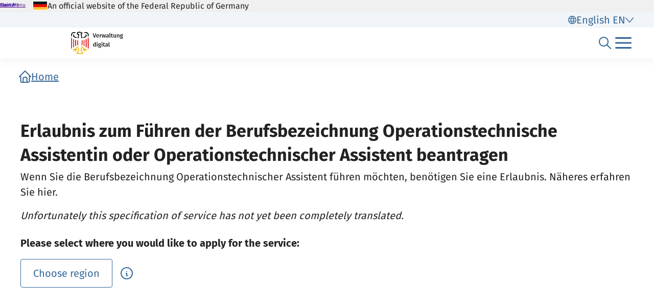

--- FILE ---
content_type: text/html;charset=UTF-8
request_url: https://verwaltung.bund.de/leistungsverzeichnis/en/leistung/99018140001000
body_size: 1077
content:
<!DOCTYPE html>
<html class="no-js" lang="en">
<head>
  <!--# block name="empty" --><!--# endblock -->
  <meta charset="utf-8" />
  <title>Bundesportal | Erlaubnis zum Führen der Berufsbezeichnung Operationstechnische Assistentin oder Operationstechnischer Assistent beantragen</title>
  <meta content="width=device-width, initial-scale=1" name="viewport" />
<meta content="5890427" property="csp-nonce" />


<link rel="canonical" href="https://verwaltung.bund.de/leistungsverzeichnis/en/leistung/99018140001000" />
<link rel="icon" sizes="32x32" href="/portal/img/favicon-32.png" type="image/png" />
<link rel="apple-touch-icon" sizes="128x128" href="/portal/img/favicon-128.png" />
<link rel="apple-touch-icon" sizes="152x152" href="/portal/img/favicon-152.png" />
<link rel="apple-touch-icon" sizes="167x167" href="/portal/img/favicon-167.png" />
<link rel="apple-touch-icon" sizes="180x180" href="/portal/img/favicon-180.png" />
<link rel="apple-touch-icon" sizes="192x192" href="/portal/img/favicon-192.png" />
<link rel="apple-touch-icon" sizes="196x196" href="/portal/img/favicon-196.png" />
<link rel="apple-touch-icon" sizes="270x270" href="/portal/img/favicon-270.png" />

  <link href="/leistungsverzeichnis/components/lv-global.css" rel="stylesheet" />
  <script
    type="module"
    src="/portal/frontend-resource/v-portal-frontend-v2.js"
    nonce="5890427"
    async></script>
  <script
    type="module"
    src="/leistungsbeantragung/account/spa/build/account-frontend.esm.js"
    nonce="5890427"
    async></script>
  <script
    type="module"
    src="/konto/frontend-resource/konto-frontend.js"
    nonce="5890427"
    async></script>
  <script type="module" src="/feedback/frontend-resource/feedback-frontend.js" nonce="5890427" async></script>
  <script type="module" src="/leistungsverzeichnis/components/lv-frontend.js" async></script>
  <script type="module" src="/leistungsverzeichnis/components/lv-search-v3.js" async></script>
</head>
<body>
  <div class="lv-page" data-js-item="page">
    <lv-header-ce class="lv-header" locale="en"></lv-header-ce>

    <main id="r-main" class="lv-container lv-main" data-js-item="main">
      <div class="row">
        <div class="col-12">
            <lv-breadcrumb-ce links="[{&quot;current&quot;:false,&quot;title&quot;:&quot;Home&quot;,&quot;uri&quot;:&quot;/portal/en/&quot;}]" locale="en"></lv-breadcrumb-ce>
            <lv-content-container-ce class=" lv-content-container lv-content-container--landingpage">
              <lv-card-ce
                class="lv-leistung__intro-text" fragment-id="online" heading="Erlaubnis zum Führen der Berufsbezeichnung Operationstechnische Assistentin oder Operationstechnischer Assistent beantragen" theme="header">
                <p>Wenn Sie die Berufsbezeichnung Operationstechnischer Assistent führen möchten, benötigen Sie eine Erlaubnis. Näheres erfahren Sie hier. </p>
                <p class="lv-leistung__subline">
                  <em>Unfortunately this specification of service has not yet been completely translated.</em>
                </p>
              </lv-card-ce>
              <p><strong>Please select where you would like to apply for the service:</strong></p>
              <lv-region-opener-ce class="lv-leistung__region" locale="en" modal-id="modal-async" url="/leistungsverzeichnis/EN/api/zustaendigkeiten/STAMM/99018140001000"></lv-region-opener-ce>
            </lv-content-container-ce>
        </div>
      </div>
    </main>

    <p-footer></p-footer>
    <p-flash-messages lang="en"></p-flash-messages>
  </div>

  <lv-modal-ce id="modal-async" locale="en"></lv-modal-ce>
</body>
</html>
